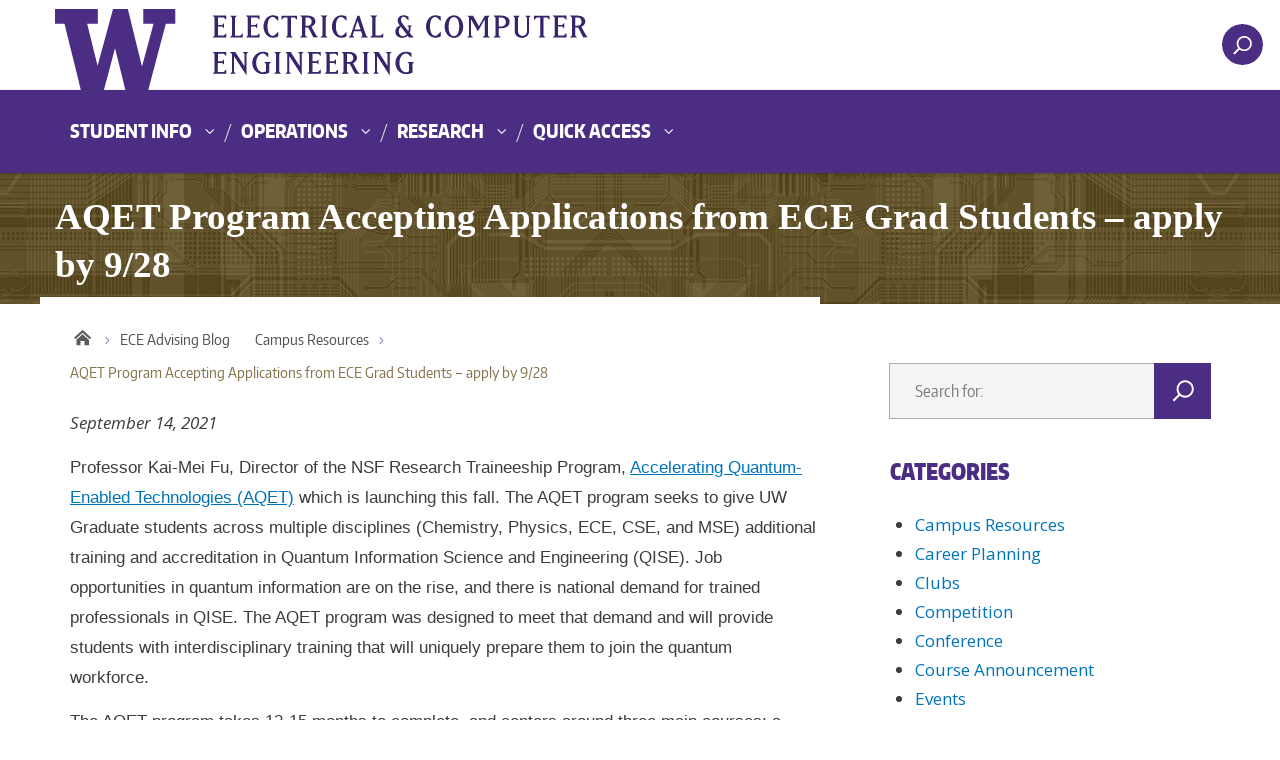

--- FILE ---
content_type: text/html; charset=UTF-8
request_url: https://advisingblog.ece.uw.edu/2021/09/14/aqet-program-accepting-applications-from-ece-grad-students-apply-by-9-28/
body_size: 54725
content:



<!DOCTYPE html>
<html xmlns="http://www.w3.org/1999/xhtml" lang="en" xml:lang="en" class="no-js">
    <head>
        <title> AQET Program Accepting Applications from ECE Grad Students &#8211; apply by 9/28  |  ECE Advising Blog </title>
        <meta charset="utf-8">
        <meta name="description" content="">
        <meta name="viewport" content="width=device-width, initial-scale=1">

        <!-- Place favicon.ico and apple-touch-icon.png in the root directory -->

        <meta name='robots' content='max-image-preview:large' />
<link rel='dns-prefetch' href='//fonts.googleapis.com' />
<link rel="alternate" type="application/rss+xml" title="ECE Advising Blog &raquo; Feed" href="https://advisingblog.ece.uw.edu/feed/" />
<link rel="alternate" type="application/rss+xml" title="ECE Advising Blog &raquo; Comments Feed" href="https://advisingblog.ece.uw.edu/comments/feed/" />
<link rel="alternate" title="oEmbed (JSON)" type="application/json+oembed" href="https://advisingblog.ece.uw.edu/wp-json/oembed/1.0/embed?url=https%3A%2F%2Fadvisingblog.ece.uw.edu%2F2021%2F09%2F14%2Faqet-program-accepting-applications-from-ece-grad-students-apply-by-9-28%2F" />
<link rel="alternate" title="oEmbed (XML)" type="text/xml+oembed" href="https://advisingblog.ece.uw.edu/wp-json/oembed/1.0/embed?url=https%3A%2F%2Fadvisingblog.ece.uw.edu%2F2021%2F09%2F14%2Faqet-program-accepting-applications-from-ece-grad-students-apply-by-9-28%2F&#038;format=xml" />
<meta property="og:image" content="http://s3-us-west-2.amazonaws.com/uw-s3-cdn/wp-content/uploads/sites/10/2019/06/21094817/Univ-of-Washington_Memorial-Way.jpg" />
<meta name="twitter:card" content="summary" />
<meta name="twitter:site" content="@uw" />
<meta name="twitter:creator" content="@uw" />
<meta name="twitter:card" content="summary_large_image" />
<meta property="og:title" content="AQET Program Accepting Applications from ECE Grad Students – apply by 9/28" />
<meta property="og:url" content="https://advisingblog.ece.uw.edu/2021/09/14/aqet-program-accepting-applications-from-ece-grad-students-apply-by-9-28/" />
<meta property="og:site_name" content="ECE Advising Blog" />
<meta property="og:description" content="Professor Kai-Mei Fu, Director of the NSF Research Traineeship Program, Accelerating Quantum-Enabled Technologies (AQET) which is launching this fall. The AQET program seeks to give UW Graduate..." />

      
<style id='wp-img-auto-sizes-contain-inline-css' type='text/css'>
img:is([sizes=auto i],[sizes^="auto," i]){contain-intrinsic-size:3000px 1500px}
/*# sourceURL=wp-img-auto-sizes-contain-inline-css */
</style>
<style id='wp-emoji-styles-inline-css' type='text/css'>

	img.wp-smiley, img.emoji {
		display: inline !important;
		border: none !important;
		box-shadow: none !important;
		height: 1em !important;
		width: 1em !important;
		margin: 0 0.07em !important;
		vertical-align: -0.1em !important;
		background: none !important;
		padding: 0 !important;
	}
/*# sourceURL=wp-emoji-styles-inline-css */
</style>
<style id='wp-block-library-inline-css' type='text/css'>
:root{--wp-block-synced-color:#7a00df;--wp-block-synced-color--rgb:122,0,223;--wp-bound-block-color:var(--wp-block-synced-color);--wp-editor-canvas-background:#ddd;--wp-admin-theme-color:#007cba;--wp-admin-theme-color--rgb:0,124,186;--wp-admin-theme-color-darker-10:#006ba1;--wp-admin-theme-color-darker-10--rgb:0,107,160.5;--wp-admin-theme-color-darker-20:#005a87;--wp-admin-theme-color-darker-20--rgb:0,90,135;--wp-admin-border-width-focus:2px}@media (min-resolution:192dpi){:root{--wp-admin-border-width-focus:1.5px}}.wp-element-button{cursor:pointer}:root .has-very-light-gray-background-color{background-color:#eee}:root .has-very-dark-gray-background-color{background-color:#313131}:root .has-very-light-gray-color{color:#eee}:root .has-very-dark-gray-color{color:#313131}:root .has-vivid-green-cyan-to-vivid-cyan-blue-gradient-background{background:linear-gradient(135deg,#00d084,#0693e3)}:root .has-purple-crush-gradient-background{background:linear-gradient(135deg,#34e2e4,#4721fb 50%,#ab1dfe)}:root .has-hazy-dawn-gradient-background{background:linear-gradient(135deg,#faaca8,#dad0ec)}:root .has-subdued-olive-gradient-background{background:linear-gradient(135deg,#fafae1,#67a671)}:root .has-atomic-cream-gradient-background{background:linear-gradient(135deg,#fdd79a,#004a59)}:root .has-nightshade-gradient-background{background:linear-gradient(135deg,#330968,#31cdcf)}:root .has-midnight-gradient-background{background:linear-gradient(135deg,#020381,#2874fc)}:root{--wp--preset--font-size--normal:16px;--wp--preset--font-size--huge:42px}.has-regular-font-size{font-size:1em}.has-larger-font-size{font-size:2.625em}.has-normal-font-size{font-size:var(--wp--preset--font-size--normal)}.has-huge-font-size{font-size:var(--wp--preset--font-size--huge)}.has-text-align-center{text-align:center}.has-text-align-left{text-align:left}.has-text-align-right{text-align:right}.has-fit-text{white-space:nowrap!important}#end-resizable-editor-section{display:none}.aligncenter{clear:both}.items-justified-left{justify-content:flex-start}.items-justified-center{justify-content:center}.items-justified-right{justify-content:flex-end}.items-justified-space-between{justify-content:space-between}.screen-reader-text{border:0;clip-path:inset(50%);height:1px;margin:-1px;overflow:hidden;padding:0;position:absolute;width:1px;word-wrap:normal!important}.screen-reader-text:focus{background-color:#ddd;clip-path:none;color:#444;display:block;font-size:1em;height:auto;left:5px;line-height:normal;padding:15px 23px 14px;text-decoration:none;top:5px;width:auto;z-index:100000}html :where(.has-border-color){border-style:solid}html :where([style*=border-top-color]){border-top-style:solid}html :where([style*=border-right-color]){border-right-style:solid}html :where([style*=border-bottom-color]){border-bottom-style:solid}html :where([style*=border-left-color]){border-left-style:solid}html :where([style*=border-width]){border-style:solid}html :where([style*=border-top-width]){border-top-style:solid}html :where([style*=border-right-width]){border-right-style:solid}html :where([style*=border-bottom-width]){border-bottom-style:solid}html :where([style*=border-left-width]){border-left-style:solid}html :where(img[class*=wp-image-]){height:auto;max-width:100%}:where(figure){margin:0 0 1em}html :where(.is-position-sticky){--wp-admin--admin-bar--position-offset:var(--wp-admin--admin-bar--height,0px)}@media screen and (max-width:600px){html :where(.is-position-sticky){--wp-admin--admin-bar--position-offset:0px}}

/*# sourceURL=wp-block-library-inline-css */
</style><style id='global-styles-inline-css' type='text/css'>
:root{--wp--preset--aspect-ratio--square: 1;--wp--preset--aspect-ratio--4-3: 4/3;--wp--preset--aspect-ratio--3-4: 3/4;--wp--preset--aspect-ratio--3-2: 3/2;--wp--preset--aspect-ratio--2-3: 2/3;--wp--preset--aspect-ratio--16-9: 16/9;--wp--preset--aspect-ratio--9-16: 9/16;--wp--preset--color--black: #000000;--wp--preset--color--cyan-bluish-gray: #abb8c3;--wp--preset--color--white: #ffffff;--wp--preset--color--pale-pink: #f78da7;--wp--preset--color--vivid-red: #cf2e2e;--wp--preset--color--luminous-vivid-orange: #ff6900;--wp--preset--color--luminous-vivid-amber: #fcb900;--wp--preset--color--light-green-cyan: #7bdcb5;--wp--preset--color--vivid-green-cyan: #00d084;--wp--preset--color--pale-cyan-blue: #8ed1fc;--wp--preset--color--vivid-cyan-blue: #0693e3;--wp--preset--color--vivid-purple: #9b51e0;--wp--preset--gradient--vivid-cyan-blue-to-vivid-purple: linear-gradient(135deg,rgb(6,147,227) 0%,rgb(155,81,224) 100%);--wp--preset--gradient--light-green-cyan-to-vivid-green-cyan: linear-gradient(135deg,rgb(122,220,180) 0%,rgb(0,208,130) 100%);--wp--preset--gradient--luminous-vivid-amber-to-luminous-vivid-orange: linear-gradient(135deg,rgb(252,185,0) 0%,rgb(255,105,0) 100%);--wp--preset--gradient--luminous-vivid-orange-to-vivid-red: linear-gradient(135deg,rgb(255,105,0) 0%,rgb(207,46,46) 100%);--wp--preset--gradient--very-light-gray-to-cyan-bluish-gray: linear-gradient(135deg,rgb(238,238,238) 0%,rgb(169,184,195) 100%);--wp--preset--gradient--cool-to-warm-spectrum: linear-gradient(135deg,rgb(74,234,220) 0%,rgb(151,120,209) 20%,rgb(207,42,186) 40%,rgb(238,44,130) 60%,rgb(251,105,98) 80%,rgb(254,248,76) 100%);--wp--preset--gradient--blush-light-purple: linear-gradient(135deg,rgb(255,206,236) 0%,rgb(152,150,240) 100%);--wp--preset--gradient--blush-bordeaux: linear-gradient(135deg,rgb(254,205,165) 0%,rgb(254,45,45) 50%,rgb(107,0,62) 100%);--wp--preset--gradient--luminous-dusk: linear-gradient(135deg,rgb(255,203,112) 0%,rgb(199,81,192) 50%,rgb(65,88,208) 100%);--wp--preset--gradient--pale-ocean: linear-gradient(135deg,rgb(255,245,203) 0%,rgb(182,227,212) 50%,rgb(51,167,181) 100%);--wp--preset--gradient--electric-grass: linear-gradient(135deg,rgb(202,248,128) 0%,rgb(113,206,126) 100%);--wp--preset--gradient--midnight: linear-gradient(135deg,rgb(2,3,129) 0%,rgb(40,116,252) 100%);--wp--preset--font-size--small: 13px;--wp--preset--font-size--medium: 20px;--wp--preset--font-size--large: 36px;--wp--preset--font-size--x-large: 42px;--wp--preset--spacing--20: 0.44rem;--wp--preset--spacing--30: 0.67rem;--wp--preset--spacing--40: 1rem;--wp--preset--spacing--50: 1.5rem;--wp--preset--spacing--60: 2.25rem;--wp--preset--spacing--70: 3.38rem;--wp--preset--spacing--80: 5.06rem;--wp--preset--shadow--natural: 6px 6px 9px rgba(0, 0, 0, 0.2);--wp--preset--shadow--deep: 12px 12px 50px rgba(0, 0, 0, 0.4);--wp--preset--shadow--sharp: 6px 6px 0px rgba(0, 0, 0, 0.2);--wp--preset--shadow--outlined: 6px 6px 0px -3px rgb(255, 255, 255), 6px 6px rgb(0, 0, 0);--wp--preset--shadow--crisp: 6px 6px 0px rgb(0, 0, 0);}:where(.is-layout-flex){gap: 0.5em;}:where(.is-layout-grid){gap: 0.5em;}body .is-layout-flex{display: flex;}.is-layout-flex{flex-wrap: wrap;align-items: center;}.is-layout-flex > :is(*, div){margin: 0;}body .is-layout-grid{display: grid;}.is-layout-grid > :is(*, div){margin: 0;}:where(.wp-block-columns.is-layout-flex){gap: 2em;}:where(.wp-block-columns.is-layout-grid){gap: 2em;}:where(.wp-block-post-template.is-layout-flex){gap: 1.25em;}:where(.wp-block-post-template.is-layout-grid){gap: 1.25em;}.has-black-color{color: var(--wp--preset--color--black) !important;}.has-cyan-bluish-gray-color{color: var(--wp--preset--color--cyan-bluish-gray) !important;}.has-white-color{color: var(--wp--preset--color--white) !important;}.has-pale-pink-color{color: var(--wp--preset--color--pale-pink) !important;}.has-vivid-red-color{color: var(--wp--preset--color--vivid-red) !important;}.has-luminous-vivid-orange-color{color: var(--wp--preset--color--luminous-vivid-orange) !important;}.has-luminous-vivid-amber-color{color: var(--wp--preset--color--luminous-vivid-amber) !important;}.has-light-green-cyan-color{color: var(--wp--preset--color--light-green-cyan) !important;}.has-vivid-green-cyan-color{color: var(--wp--preset--color--vivid-green-cyan) !important;}.has-pale-cyan-blue-color{color: var(--wp--preset--color--pale-cyan-blue) !important;}.has-vivid-cyan-blue-color{color: var(--wp--preset--color--vivid-cyan-blue) !important;}.has-vivid-purple-color{color: var(--wp--preset--color--vivid-purple) !important;}.has-black-background-color{background-color: var(--wp--preset--color--black) !important;}.has-cyan-bluish-gray-background-color{background-color: var(--wp--preset--color--cyan-bluish-gray) !important;}.has-white-background-color{background-color: var(--wp--preset--color--white) !important;}.has-pale-pink-background-color{background-color: var(--wp--preset--color--pale-pink) !important;}.has-vivid-red-background-color{background-color: var(--wp--preset--color--vivid-red) !important;}.has-luminous-vivid-orange-background-color{background-color: var(--wp--preset--color--luminous-vivid-orange) !important;}.has-luminous-vivid-amber-background-color{background-color: var(--wp--preset--color--luminous-vivid-amber) !important;}.has-light-green-cyan-background-color{background-color: var(--wp--preset--color--light-green-cyan) !important;}.has-vivid-green-cyan-background-color{background-color: var(--wp--preset--color--vivid-green-cyan) !important;}.has-pale-cyan-blue-background-color{background-color: var(--wp--preset--color--pale-cyan-blue) !important;}.has-vivid-cyan-blue-background-color{background-color: var(--wp--preset--color--vivid-cyan-blue) !important;}.has-vivid-purple-background-color{background-color: var(--wp--preset--color--vivid-purple) !important;}.has-black-border-color{border-color: var(--wp--preset--color--black) !important;}.has-cyan-bluish-gray-border-color{border-color: var(--wp--preset--color--cyan-bluish-gray) !important;}.has-white-border-color{border-color: var(--wp--preset--color--white) !important;}.has-pale-pink-border-color{border-color: var(--wp--preset--color--pale-pink) !important;}.has-vivid-red-border-color{border-color: var(--wp--preset--color--vivid-red) !important;}.has-luminous-vivid-orange-border-color{border-color: var(--wp--preset--color--luminous-vivid-orange) !important;}.has-luminous-vivid-amber-border-color{border-color: var(--wp--preset--color--luminous-vivid-amber) !important;}.has-light-green-cyan-border-color{border-color: var(--wp--preset--color--light-green-cyan) !important;}.has-vivid-green-cyan-border-color{border-color: var(--wp--preset--color--vivid-green-cyan) !important;}.has-pale-cyan-blue-border-color{border-color: var(--wp--preset--color--pale-cyan-blue) !important;}.has-vivid-cyan-blue-border-color{border-color: var(--wp--preset--color--vivid-cyan-blue) !important;}.has-vivid-purple-border-color{border-color: var(--wp--preset--color--vivid-purple) !important;}.has-vivid-cyan-blue-to-vivid-purple-gradient-background{background: var(--wp--preset--gradient--vivid-cyan-blue-to-vivid-purple) !important;}.has-light-green-cyan-to-vivid-green-cyan-gradient-background{background: var(--wp--preset--gradient--light-green-cyan-to-vivid-green-cyan) !important;}.has-luminous-vivid-amber-to-luminous-vivid-orange-gradient-background{background: var(--wp--preset--gradient--luminous-vivid-amber-to-luminous-vivid-orange) !important;}.has-luminous-vivid-orange-to-vivid-red-gradient-background{background: var(--wp--preset--gradient--luminous-vivid-orange-to-vivid-red) !important;}.has-very-light-gray-to-cyan-bluish-gray-gradient-background{background: var(--wp--preset--gradient--very-light-gray-to-cyan-bluish-gray) !important;}.has-cool-to-warm-spectrum-gradient-background{background: var(--wp--preset--gradient--cool-to-warm-spectrum) !important;}.has-blush-light-purple-gradient-background{background: var(--wp--preset--gradient--blush-light-purple) !important;}.has-blush-bordeaux-gradient-background{background: var(--wp--preset--gradient--blush-bordeaux) !important;}.has-luminous-dusk-gradient-background{background: var(--wp--preset--gradient--luminous-dusk) !important;}.has-pale-ocean-gradient-background{background: var(--wp--preset--gradient--pale-ocean) !important;}.has-electric-grass-gradient-background{background: var(--wp--preset--gradient--electric-grass) !important;}.has-midnight-gradient-background{background: var(--wp--preset--gradient--midnight) !important;}.has-small-font-size{font-size: var(--wp--preset--font-size--small) !important;}.has-medium-font-size{font-size: var(--wp--preset--font-size--medium) !important;}.has-large-font-size{font-size: var(--wp--preset--font-size--large) !important;}.has-x-large-font-size{font-size: var(--wp--preset--font-size--x-large) !important;}
/*# sourceURL=global-styles-inline-css */
</style>

<style id='classic-theme-styles-inline-css' type='text/css'>
/*! This file is auto-generated */
.wp-block-button__link{color:#fff;background-color:#32373c;border-radius:9999px;box-shadow:none;text-decoration:none;padding:calc(.667em + 2px) calc(1.333em + 2px);font-size:1.125em}.wp-block-file__button{background:#32373c;color:#fff;text-decoration:none}
/*# sourceURL=/wp-includes/css/classic-themes.min.css */
</style>
<link rel='stylesheet' id='uw-master-css' href='https://advisingblog.ece.uw.edu/wp-content/themes/uw-2014-modded/style.css?ver=3.0.1' type='text/css' media='all' />
<link rel='stylesheet' id='google-font-open-css' href='https://fonts.googleapis.com/css?family=Open+Sans%3A400italic%2C700italic%2C400%2C700&#038;ver=3.6' type='text/css' media='all' />
<link rel='stylesheet' id='uw-style-css' href='https://advisingblog.ece.uw.edu/wp-content/themes/uw-2014-ece-child/style.css?ver=6.9' type='text/css' media='all' />
<script type="text/javascript" src="https://advisingblog.ece.uw.edu/wp-includes/js/underscore.min.js?ver=1.13.7" id="underscore-js"></script>
<script type="text/javascript" src="https://advisingblog.ece.uw.edu/wp-includes/js/jquery/jquery.min.js?ver=3.7.1" id="jquery-core-js"></script>
<script type="text/javascript" id="jquery-core-js-after">
/* <![CDATA[ */
$ = jQuery;
//# sourceURL=jquery-core-js-after
/* ]]> */
</script>
<script type="text/javascript" src="https://advisingblog.ece.uw.edu/wp-includes/js/jquery/jquery-migrate.min.js?ver=3.4.1" id="jquery-migrate-js"></script>
<script type="text/javascript" src="https://advisingblog.ece.uw.edu/wp-includes/js/backbone.min.js?ver=1.6.0" id="backbone-js"></script>
<script type="text/javascript" id="site-js-extra">
/* <![CDATA[ */
var style_dir = ["https://advisingblog.ece.uw.edu"];
var jetpackCarouselStrings = {"widths":[370,700,1000,1200,1400,2000],"is_logged_in":"","lang":"en","ajaxurl":"https://advisingblog.ece.uw.edu/wp-admin/admin-ajax.php","nonce":"20ab528110","display_exif":"1","display_geo":"","background_color":"white","download_original":"View full size \u003Cspan class=\"photo-size\"\u003E{0}\u003Cspan class=\"photo-size-times\"\u003E\u00d7\u003C/span\u003E{1}\u003C/span\u003E","camera":"Camera","aperture":"Aperture","shutter_speed":"Shutter Speed","focal_length":"Focal Length","require_name_email":"1","login_url":"https://advisingblog.ece.uw.edu/wp-login.php?redirect_to=https%3A%2F%2Fadvisingblog.ece.uw.edu%2F2021%2F09%2F14%2Faqet-program-accepting-applications-from-ece-grad-students-apply-by-9-28%2F"};
//# sourceURL=site-js-extra
/* ]]> */
</script>
<script type="text/javascript" src="https://advisingblog.ece.uw.edu/wp-content/themes/uw-2014-modded/js/site.js?ver=3.0.1" id="site-js"></script>
<link rel="https://api.w.org/" href="https://advisingblog.ece.uw.edu/wp-json/" /><link rel="alternate" title="JSON" type="application/json" href="https://advisingblog.ece.uw.edu/wp-json/wp/v2/posts/10012" /><link rel="EditURI" type="application/rsd+xml" title="RSD" href="https://advisingblog.ece.uw.edu/xmlrpc.php?rsd" />
<meta name="generator" content="WordPress 6.9" />
<link rel="canonical" href="https://advisingblog.ece.uw.edu/2021/09/14/aqet-program-accepting-applications-from-ece-grad-students-apply-by-9-28/" />
<link rel='shortlink' href='https://advisingblog.ece.uw.edu/?p=10012' />
<script src='https://wp.ece.uw.edu/?dm=e02f55419df9afb7279c908ba0a320aa&amp;action=load&amp;blogid=22&amp;siteid=1&amp;t=940853873&amp;back=https%3A%2F%2Fadvisingblog.ece.uw.edu%2F2021%2F09%2F14%2Faqet-program-accepting-applications-from-ece-grad-students-apply-by-9-28%2F' type='text/javascript'></script>
        <!--[if lt IE 9]>
            <script src="https://advisingblog.ece.uw.edu/wp-content/themes/uw-2014-modded/assets/ie/js/html5shiv.js" type="text/javascript"></script>
            <script src="https://advisingblog.ece.uw.edu/wp-content/themes/uw-2014-modded/assets/ie/js/respond.js" type="text/javascript"></script>
            <link rel='stylesheet' href='https://advisingblog.ece.uw.edu/wp-content/themes/uw-2014-modded/assets/ie/css/ie.css' type='text/css' media='all' />
        <![endif]-->

        
    </head>
    <!--[if lt IE 9]> <body class="wp-singular post-template-default single single-post postid-10012 single-format-standard wp-theme-uw-2014-modded wp-child-theme-uw-2014-ece-child lt-ie9 site-"> <![endif]-->
    <!--[if gt IE 8]><!-->
    <body class="wp-singular post-template-default single single-post postid-10012 single-format-standard wp-theme-uw-2014-modded wp-child-theme-uw-2014-ece-child site-" >
    <!--<![endif]-->

    <div id="uwsearcharea" aria-hidden="true" class="uw-search-bar-container"></div>

    <a id="main-content" href="#main_content" class="screen-reader-shortcut">Skip to main content</a>

    <div id="uw-container">

    <div id="uw-container-inner">


    <header class="uw-thinstrip" role="banner">

  <div class="container">
    <a href="https://www.uw.edu" title="University of Washington Home" class="uw-patch">University of Washington</a>
    <a href="https://www.ece.uw.edu" title="UW Electrical & Computer Engineering Home" class="uw-wordmark" tabindex='-1' aria-hidden='true'>UWECE</a>
  </div>
  <div class='align-right'>
         <!-- Original code
      <nav class="uw-thin-strip-nav" aria-label='audience menu'>
          <ul class="uw-thin-links">
            <li><a href="http://uw.edu/" title="UW">UW</a></li>
            <li><a href="http://ece.uw.edu/" title="ECE">ECE</a></li>
			<li><a href="https://vannevar.ece.uw.edu/" title="Vannevar">Vannevar</a></li>
          </ul>
      </nav>
         -->
      
      <nav id='search-quicklinks' aria-label='search and quick links'>
      <button class='uw-search' aria-owns='uwsearcharea' aria-controls='uwsearcharea' aria-expanded='false' aria-label='open search area' aria-haspopup='true'>
<!--[if gt IE 8]><!-->
          <svg version="1.1" xmlns="http://www.w3.org/2000/svg" xmlns:xlink="http://www.w3.org/1999/xlink" x="0px" y="0px"
               width="19px" height="51px" viewBox="0 0 18.776 51.062" enable-background="new 0 0 18.776 51.062" xml:space="preserve" focusable="false">
          <g>
              <path fill="#FFFFFF" d="M3.537,7.591C3.537,3.405,6.94,0,11.128,0c4.188,0,7.595,3.406,7.595,7.591
                c0,4.187-3.406,7.593-7.595,7.593C6.94,15.185,3.537,11.778,3.537,7.591z M5.245,7.591c0,3.246,2.643,5.885,5.884,5.885
                c3.244,0,5.89-2.64,5.89-5.885c0-3.245-2.646-5.882-5.89-5.882C7.883,1.71,5.245,4.348,5.245,7.591z"/>

              <rect x="2.418" y="11.445" transform="matrix(0.7066 0.7076 -0.7076 0.7066 11.7842 2.0922)" fill="#FFFFFF" width="1.902" height="7.622"/>
          </g>
          <path fill="#FFFFFF" d="M3.501,47.864c0.19,0.194,0.443,0.29,0.694,0.29c0.251,0,0.502-0.096,0.695-0.29l5.691-5.691l5.692,5.691
              c0.192,0.194,0.443,0.29,0.695,0.29c0.25,0,0.503-0.096,0.694-0.29c0.385-0.382,0.385-1.003,0-1.388l-5.692-5.691l5.692-5.692
              c0.385-0.385,0.385-1.005,0-1.388c-0.383-0.385-1.004-0.385-1.389,0l-5.692,5.691L4.89,33.705c-0.385-0.385-1.006-0.385-1.389,0
              c-0.385,0.383-0.385,1.003,0,1.388l5.692,5.692l-5.692,5.691C3.116,46.861,3.116,47.482,3.501,47.864z"/>
          </svg>
<!--<![endif]-->
      </button>
      <!--
      <button class='uw-quicklinks' aria-haspopup='true' aria-expanded="false" aria-label="Open quick links">Quick Links<svg version="1.1" xmlns="http://www.w3.org/2000/svg" x="0px" y="0px" width="15.63px" height="69.13px" viewBox="0 0 15.63 69.13" enable-background="new 0 0 15.63 69.13" xml:space="preserve" focusable="false"><polygon fill="#FFFFFF" points="12.8,7.776 12.803,7.773 5.424,0 3.766,1.573 9.65,7.776 3.766,13.98 5.424,15.553 12.803,7.78"/><polygon fill="#FFFFFF" points="9.037,61.351 9.036,61.351 14.918,55.15 13.26,53.577 7.459,59.689 1.658,53.577 0,55.15 5.882,61.351 5.882,61.351 5.884,61.353 0,67.557 1.658,69.13 7.459,63.019 13.26,69.13 14.918,67.557 9.034,61.353"/></svg></button>
      -->
      </nav>
  </div>

</header>

    <nav id="dawgdrops" aria-label="Main menu"><div class="dawgdrops-inner container"><ul id="menu-dropdowns" class="dawgdrops-nav"><li class="dawgdrops-item"><a href="https://peden.ece.uw.edu/student-info/" class="dropdown-toggle" title="Student Info"  id="student-info">Student Info</a>
<button data-toggle="dropdown" aria-controls="menu-student-info" aria-labelledby="student-info"><i class="icon-chevron-down"></i></button>
<ul role="group" id="menu-student-info" aria-labelledby='student-info' class="dawgdrops-menu">
	<li><a href="https://peden.ece.uw.edu/undergrad-programs/" tabindex="-1"  title="BSEE"  id="bsee">BSEE</a></li>
	<li><a href="https://peden.ece.uw.edu/grad-programs/" tabindex="-1"  title="Master's and Ph.D"  id="masters-and-ph-d">Master&#8217;s and Ph.D</a></li>
	<li><a href="https://peden.ece.uw.edu/pmp" tabindex="-1"  title="Professional Master's Program"  id="professional-masters-program">Professional Master&#8217;s Program</a></li>
	<li><a href="https://peden.ece.uw.edu/student-info/course-info/" tabindex="-1"  title="Course Info"  id="course-info">Course Info</a></li>
	<li><a href="https://class.ece.uw.edu/index.html" tabindex="-1"  title="Class Home Pages"  id="class-home-pages">Class Home Pages</a></li>
</ul>
</li>
<li class="dawgdrops-item"><a href="https://peden.ece.uw.edu/" class="dropdown-toggle" title="Operations"  id="operations">Operations</a>
<button data-toggle="dropdown" aria-controls="menu-operations" aria-labelledby="operations"><i class="icon-chevron-down"></i></button>
<ul role="group" id="menu-operations" aria-labelledby='operations' class="dawgdrops-menu">
	<li><a href="https://peden.ece.uw.edu/admin-ops/" tabindex="-1"  title="Administration"  id="administration">Administration</a></li>
	<li><a href="https://vannevar.ece.uw.edu/operations/calendars/index.html" tabindex="-1"  title="Calendars and Scheduling"  id="calendars-and-scheduling">Calendars and Scheduling</a></li>
	<li><a href="https://peden.ece.uw.edu/computing/" tabindex="-1"  title="Computing"  id="computing">Computing</a></li>
	<li><a href="https://peden.ece.uw.edu/facilities-ops/" tabindex="-1"  title="Facilities"  id="facilities">Facilities</a></li>
	<li><a href="https://vannevar.ece.uw.edu/operations/payroll/index.html" tabindex="-1"  title="Payroll and HR"  id="payroll-and-hr">Payroll and HR</a></li>
	<li><a href="https://peden.ece.uw.edu/research-fiscal-ops/" tabindex="-1"  title="Research and Fiscal"  id="research-and-fiscal">Research and Fiscal</a></li>
	<li><a href="https://peden.ece.uw.edu/academic-ops/" tabindex="-1"  title="Teaching and Academics"  id="teaching-and-academics">Teaching and Academics</a></li>
</ul>
</li>
<li class="dawgdrops-item"><a href="https://www.ece.uw.edu/research/" class="dropdown-toggle" title="Research"  id="research">Research</a>
<button data-toggle="dropdown" aria-controls="menu-research" aria-labelledby="research"><i class="icon-chevron-down"></i></button>
<ul role="group" id="menu-research" aria-labelledby='research' class="dawgdrops-menu">
	<li><a href="https://www.ece.uw.edu/research/labs-and-research-areas/" tabindex="-1"  title="Labs and Research Areas"  id="labs-and-research-areas">Labs and Research Areas</a></li>
	<li><a href="https://vannevar.ece.uw.edu/cgi-bin/research/projects/index.pl" tabindex="-1"  title="Faculty Research Projects"  id="faculty-research-projects">Faculty Research Projects</a></li>
	<li><a href="https://www.ece.uw.edu/colloquium/" tabindex="-1"  title="Research Colloquium"  id="research-colloquium">Research Colloquium</a></li>
</ul>
</li>
<li class="dawgdrops-item"><a href="#" class="dropdown-toggle" title="Quick Access"  id="quick-access">Quick Access</a>
<button data-toggle="dropdown" aria-controls="menu-quick-access" aria-labelledby="quick-access"><i class="icon-chevron-down"></i></button>
<ul role="group" id="menu-quick-access" aria-labelledby='quick-access' class="dawgdrops-menu">
	<li><a href="https://vannevar.ece.uw.edu/people/alumni/keep_in_touch.html" tabindex="-1"  title="Alumni "Keep in Touch" Form"  id="alumni-keep-in-touch-form">Alumni &#8220;Keep in Touch&#8221; Form</a></li>
	<li><a href="https://peden.ece.uw.edu/admin-ops/links-for-faculty/" tabindex="-1"  title="Links for Faculty"  id="links-for-faculty">Links for Faculty</a></li>
	<li><a href="https://wd5.myworkday.com/uw/d/home.htmld" tabindex="-1"  title="UW Workday"  id="uw-workday">UW Workday</a></li>
</ul>
</li>
</ul></div></nav>
   <!-- Template is /var/www/html/wp-content/themes/uw-2014-ece-child/page.php -->

	<div id="sac-titlebar">
		<h1>AQET Program Accepting Applications from ECE Grad Students &#8211; apply by 9/28</h1>
	</div>

   
<!--
<div class="uw-hero-image"  style="background-image:url('https://advisingblog.ece.uw.edu/wp-content/themes/uw-2014-modded/assets/headers/suzzallo.jpg');" ></div>
-->

<div class="container uw-body">

  <div class="row">

    <div class="uw-content col-md-8" role='main'>

      <!--<a href="https://advisingblog.ece.uw.edu/" title="ECE Advising Blog"><div class="uw-site-title">ECE Advising Blog</div></a>-->

      <nav id="mobile-relative" class="frontpage" aria-label="mobile menu"><button class="uw-mobile-menu-toggle">Menu</button><ul class="uw-mobile-menu first-level"><div class="menu-dropdowns-container"><ul id="menu-dropdowns-1" class=""><li id="menu-item-12954" class="menu-item menu-item-type-custom menu-item-object-custom menu-item-has-children menu-item-12954"><a href="https://peden.ece.uw.edu/student-info/">Student Info</a>
<ul class="sub-menu">
	<li id="menu-item-12955" class="menu-item menu-item-type-custom menu-item-object-custom menu-item-12955"><a href="https://peden.ece.uw.edu/undergrad-programs/">BSEE</a></li>
	<li id="menu-item-12956" class="menu-item menu-item-type-custom menu-item-object-custom menu-item-12956"><a href="https://peden.ece.uw.edu/grad-programs/">Master&#8217;s and Ph.D</a></li>
	<li id="menu-item-12957" class="menu-item menu-item-type-custom menu-item-object-custom menu-item-12957"><a href="https://peden.ece.uw.edu/pmp">Professional Master&#8217;s Program</a></li>
	<li id="menu-item-12958" class="menu-item menu-item-type-custom menu-item-object-custom menu-item-12958"><a href="https://peden.ece.uw.edu/student-info/course-info/">Course Info</a></li>
	<li id="menu-item-12959" class="menu-item menu-item-type-custom menu-item-object-custom menu-item-12959"><a href="https://class.ece.uw.edu/index.html">Class Home Pages</a></li>
</ul>
</li>
<li id="menu-item-12960" class="menu-item menu-item-type-custom menu-item-object-custom menu-item-has-children menu-item-12960"><a href="https://peden.ece.uw.edu/">Operations</a>
<ul class="sub-menu">
	<li id="menu-item-12961" class="menu-item menu-item-type-custom menu-item-object-custom menu-item-12961"><a href="https://peden.ece.uw.edu/admin-ops/">Administration</a></li>
	<li id="menu-item-12962" class="menu-item menu-item-type-custom menu-item-object-custom menu-item-12962"><a href="https://vannevar.ece.uw.edu/operations/calendars/index.html">Calendars and Scheduling</a></li>
	<li id="menu-item-12963" class="menu-item menu-item-type-custom menu-item-object-custom menu-item-12963"><a href="https://peden.ece.uw.edu/computing/">Computing</a></li>
	<li id="menu-item-12964" class="menu-item menu-item-type-custom menu-item-object-custom menu-item-12964"><a href="https://peden.ece.uw.edu/facilities-ops/">Facilities</a></li>
	<li id="menu-item-12965" class="menu-item menu-item-type-custom menu-item-object-custom menu-item-12965"><a href="https://vannevar.ece.uw.edu/operations/payroll/index.html">Payroll and HR</a></li>
	<li id="menu-item-12966" class="menu-item menu-item-type-custom menu-item-object-custom menu-item-12966"><a href="https://peden.ece.uw.edu/research-fiscal-ops/">Research and Fiscal</a></li>
	<li id="menu-item-12967" class="menu-item menu-item-type-custom menu-item-object-custom menu-item-12967"><a href="https://peden.ece.uw.edu/academic-ops/">Teaching and Academics</a></li>
</ul>
</li>
<li id="menu-item-12968" class="menu-item menu-item-type-custom menu-item-object-custom menu-item-has-children menu-item-12968"><a href="https://www.ece.uw.edu/research/">Research</a>
<ul class="sub-menu">
	<li id="menu-item-12969" class="menu-item menu-item-type-custom menu-item-object-custom menu-item-12969"><a href="https://www.ece.uw.edu/research/labs-and-research-areas/">Labs and Research Areas</a></li>
	<li id="menu-item-12970" class="menu-item menu-item-type-custom menu-item-object-custom menu-item-12970"><a href="https://vannevar.ece.uw.edu/cgi-bin/research/projects/index.pl">Faculty Research Projects</a></li>
	<li id="menu-item-12971" class="menu-item menu-item-type-custom menu-item-object-custom menu-item-12971"><a href="https://www.ece.uw.edu/colloquium/">Research Colloquium</a></li>
</ul>
</li>
<li id="menu-item-12972" class="menu-item menu-item-type-custom menu-item-object-custom menu-item-has-children menu-item-12972"><a href="#">Quick Access</a>
<ul class="sub-menu">
	<li id="menu-item-12973" class="menu-item menu-item-type-custom menu-item-object-custom menu-item-12973"><a href="https://vannevar.ece.uw.edu/people/alumni/keep_in_touch.html">Alumni &#8220;Keep in Touch&#8221; Form</a></li>
	<li id="menu-item-12974" class="menu-item menu-item-type-custom menu-item-object-custom menu-item-12974"><a href="https://peden.ece.uw.edu/admin-ops/links-for-faculty/">Links for Faculty</a></li>
	<li id="menu-item-12975" class="menu-item menu-item-type-custom menu-item-object-custom menu-item-12975"><a href="https://wd5.myworkday.com/uw/d/home.htmld">UW Workday</a></li>
</ul>
</li>
</ul></div></ul></nav>
      <nav class='uw-breadcrumbs' aria-label='breadcrumbs'><ul><li ><a href="https://www.ece.uw.edu" title="UWECE Home">Home</a></li><li class="current"><a href="https://advisingblog.ece.uw.edu/" title="ECE Advising Blog">ECE Advising Blog</a><li><li><a href="https://advisingblog.ece.uw.edu/category/campus-resources/" title="Campus Resources">Campus Resources</a><li class="current"><span>AQET Program Accepting Applications from ECE Grad Students &#8211; apply by 9/28</span></ul></nav>
      <div id='main_content' class="uw-body-copy" tabindex="-1">

  			<p><em>September 14, 2021</em></p>

<p dir="ltr"><span style="font-family: arial, helvetica, sans-serif">Professor Kai-Mei Fu, Director of the NSF Research Traineeship Program, <a href="https://www.quantumx.washington.edu/training/aqet/" target="_blank" rel="noopener noreferrer" data-saferedirecturl="https://www.google.com/url?q=https://www.quantumx.washington.edu/training/aqet/&amp;source=gmail&amp;ust=1631740127107000&amp;usg=AFQjCNFG8XXxTWIKvH-Ok2Kg2ZdlcTzlkw">Accelerating Quantum-Enabled Technologies (AQET)</a> which is launching this fall. The AQET program seeks to give UW Graduate students across multiple disciplines (Chemistry, Physics, ECE, CSE, and MSE) additional training and accreditation in Quantum Information Science and Engineering (QISE). Job opportunities in quantum information are on the rise, and there is national demand for trained professionals in QISE. The AQET program was designed to meet that demand and will provide students with interdisciplinary training that will uniquely prepare them to join the quantum workforce. </span></p>
<p dir="ltr"><span style="font-family: arial, helvetica, sans-serif">The AQET program takes 12-15 months to complete, and centers around three main courses: a foundational course that will cement your understanding of quantum science in relation to your discipline, a project-based implementations course that will bring all trainees across several departments together, and a final elective advanced topics in QISE course. There is also a capstone / independent research component, a single-quarter weekly seminar series in the Winter, and several AQET-specific events including several professional development workshops. During the first year in the program, students will focus on their own department’s curriculum, with the weekly seminar series occurring in the Winter, and a couple of events (including some of the professional development workshops) occurring in Winter and Spring. The second year of the program is when the aforementioned courses will begin. In addition to completing the AQET program, students will receive a Graduate Certificate in QISE that will serve as a transcriptable testament to their training in QISE. More information about the AQET curriculum can be found on the QuantumX website, linked above. </span></p>
<p dir="ltr"><span style="font-family: arial, helvetica, sans-serif">At this point, the first cohort of AQET students is being formed and is ready to begin in Autumn 2021. There are currently 19 students in the cohort, which leaves ~11 spots remaining. We are opening up the AQET cohort to any UW graduate student in one of the involved departments, including ECE. We are very excited to bring on more students for this unique and valuable opportunity to gain additional certification in QISE and be trained as the next generation of scientists and engineers in these fields. </span></p>
<p dir="ltr"><span style="font-family: arial, helvetica, sans-serif">If you are interested in joining the AQET program, there is a short <a href="https://docs.google.com/forms/d/e/1FAIpQLSd456Tk22q2yZFdN9FP1ZlCO-NVklO0IW5JnKeKvedLdcODxQ/viewform?usp=sf_link" target="_blank" rel="noopener noreferrer" data-saferedirecturl="https://www.google.com/url?q=https://docs.google.com/forms/d/e/1FAIpQLSd456Tk22q2yZFdN9FP1ZlCO-NVklO0IW5JnKeKvedLdcODxQ/viewform?usp%3Dsf_link&amp;source=gmail&amp;ust=1631740127107000&amp;usg=AFQjCNEBBDG8BfeODUreFhkjWhDduts9vw">Google form</a> you can fill out to apply. We are using the form only because there are so few spots left in the cohort, and we will only restrict participation if there is high demand. To be considered to join the cohort, please fill out and submit this form by no later than September 27th. Preference will be given to students in their first or second year, simply due to the scope of the program.</span></p>
<p dir="ltr"><span style="font-family: arial, helvetica, sans-serif">If you have any questions about the AQET program or application process, please direct them to the AQET Program Coordinator, Madeline Miller (<a href="mailto:madmill1@uw.edu" target="_blank" rel="noopener noreferrer">madmill1@uw.edu</a>). </span></p>
<p dir="ltr"><span style="font-family: arial, helvetica, sans-serif">We are very much looking forward to reading your applications!</span></p>

            <span class="next-page"></span>

      </div>

    </div>

    
  <div class="col-md-4 uw-sidebar">
    <nav id="desktop-relative" aria-label="mobile menu that is not visible in the desktop version"></nav>    <div role="navigation" aria-label="sidebar_navigation" id="search-2" class="widget widget_search"><form role="search" method="get" id="searchform" class="searchform" action="https://advisingblog.ece.uw.edu/">
	<div>
		<label class="screen-reader-text" for="s">Search for:</label>
		<input type="text" value="" name="s" id="s" placeholder="Search for:" autocomplete="off">
		<input type="submit" id="searchsubmit" value="Search">
	</div>
</form>
</div><div role="navigation" aria-label="sidebar_navigation" id="categories-2" class="widget widget_categories"><h2 class="widgettitle">Categories</h2>

			<ul>
					<li class="cat-item cat-item-2"><a href="https://advisingblog.ece.uw.edu/category/campus-resources/">Campus Resources</a>
</li>
	<li class="cat-item cat-item-3"><a href="https://advisingblog.ece.uw.edu/category/career-planning/">Career Planning</a>
</li>
	<li class="cat-item cat-item-50"><a href="https://advisingblog.ece.uw.edu/category/clubs/">Clubs</a>
</li>
	<li class="cat-item cat-item-60"><a href="https://advisingblog.ece.uw.edu/category/competition/">Competition</a>
</li>
	<li class="cat-item cat-item-4"><a href="https://advisingblog.ece.uw.edu/category/conference/">Conference</a>
</li>
	<li class="cat-item cat-item-5"><a href="https://advisingblog.ece.uw.edu/category/course-announcement/">Course Announcement</a>
</li>
	<li class="cat-item cat-item-6"><a href="https://advisingblog.ece.uw.edu/category/events/">Events</a>
</li>
	<li class="cat-item cat-item-7"><a href="https://advisingblog.ece.uw.edu/category/fellowships/">Fellowships</a>
</li>
	<li class="cat-item cat-item-58"><a href="https://advisingblog.ece.uw.edu/category/student-information/general/">General</a>
</li>
	<li class="cat-item cat-item-8"><a href="https://advisingblog.ece.uw.edu/category/graduate-opportunities/">Graduate opportunities</a>
</li>
	<li class="cat-item cat-item-9"><a href="https://advisingblog.ece.uw.edu/category/graduate-school/">Graduate School</a>
</li>
	<li class="cat-item cat-item-10"><a href="https://advisingblog.ece.uw.edu/category/grants/">Grants</a>
</li>
	<li class="cat-item cat-item-57"><a href="https://advisingblog.ece.uw.edu/category/student-information/health-wellness/">Health/Wellness</a>
</li>
	<li class="cat-item cat-item-56"><a href="https://advisingblog.ece.uw.edu/category/student-information/international/">International</a>
</li>
	<li class="cat-item cat-item-11"><a href="https://advisingblog.ece.uw.edu/category/internships/">Internships</a>
</li>
	<li class="cat-item cat-item-12"><a href="https://advisingblog.ece.uw.edu/category/jobs/">Jobs</a>
</li>
	<li class="cat-item cat-item-59"><a href="https://advisingblog.ece.uw.edu/category/student-information/local-info/">Local Info</a>
</li>
	<li class="cat-item cat-item-52"><a href="https://advisingblog.ece.uw.edu/category/nominations/">Nominations</a>
</li>
	<li class="cat-item cat-item-13"><a href="https://advisingblog.ece.uw.edu/category/professional-development/">Professional Development</a>
</li>
	<li class="cat-item cat-item-14"><a href="https://advisingblog.ece.uw.edu/category/random/">Random</a>
</li>
	<li class="cat-item cat-item-15"><a href="https://advisingblog.ece.uw.edu/category/registered-student-organizations/">Registered Student Organizations</a>
</li>
	<li class="cat-item cat-item-16"><a href="https://advisingblog.ece.uw.edu/category/research-opportunities/">Research Opportunities</a>
</li>
	<li class="cat-item cat-item-17"><a href="https://advisingblog.ece.uw.edu/category/scholarships/">Scholarships</a>
</li>
	<li class="cat-item cat-item-55"><a href="https://advisingblog.ece.uw.edu/category/student-information/">Student Information</a>
</li>
	<li class="cat-item cat-item-18"><a href="https://advisingblog.ece.uw.edu/category/student-opportunities/">Student opportunities</a>
</li>
	<li class="cat-item cat-item-19"><a href="https://advisingblog.ece.uw.edu/category/study-abroad/">Study Abroad</a>
</li>
	<li class="cat-item cat-item-53"><a href="https://advisingblog.ece.uw.edu/category/tips/">Tips</a>
</li>
	<li class="cat-item cat-item-51"><a href="https://advisingblog.ece.uw.edu/category/training-workshop/">Training/Workshop</a>
</li>
	<li class="cat-item cat-item-1"><a href="https://advisingblog.ece.uw.edu/category/uncategorized/">Uncategorized</a>
</li>
	<li class="cat-item cat-item-47"><a href="https://advisingblog.ece.uw.edu/category/undergraduate/">Undergraduate</a>
</li>
	<li class="cat-item cat-item-48"><a href="https://advisingblog.ece.uw.edu/category/undergraduate-research/">Undergraduate Research</a>
</li>
			</ul>

			</div><div role="navigation" aria-label="sidebar_navigation" id="meta-2" class="widget widget_meta"><h2 class="widgettitle">Meta</h2>

		<ul>
						<li><a href="https://advisingblog.ece.uw.edu/wp-login.php">Log in</a></li>
			<li><a href="https://advisingblog.ece.uw.edu/feed/">Entries feed</a></li>
			<li><a href="https://advisingblog.ece.uw.edu/comments/feed/">Comments feed</a></li>

			<li><a href="https://wordpress.org/">WordPress.org</a></li>
		</ul>

		</div><div role="navigation" aria-label="sidebar_navigation" id="archives-2" class="widget widget_archive"><h2 class="widgettitle">Archives</h2>

			<ul>
					<li><a href='https://advisingblog.ece.uw.edu/2026/01/'>January 2026</a></li>
	<li><a href='https://advisingblog.ece.uw.edu/2025/12/'>December 2025</a></li>
	<li><a href='https://advisingblog.ece.uw.edu/2025/11/'>November 2025</a></li>
	<li><a href='https://advisingblog.ece.uw.edu/2025/10/'>October 2025</a></li>
	<li><a href='https://advisingblog.ece.uw.edu/2025/09/'>September 2025</a></li>
	<li><a href='https://advisingblog.ece.uw.edu/2025/08/'>August 2025</a></li>
	<li><a href='https://advisingblog.ece.uw.edu/2025/07/'>July 2025</a></li>
	<li><a href='https://advisingblog.ece.uw.edu/2025/06/'>June 2025</a></li>
	<li><a href='https://advisingblog.ece.uw.edu/2025/05/'>May 2025</a></li>
	<li><a href='https://advisingblog.ece.uw.edu/2025/04/'>April 2025</a></li>
	<li><a href='https://advisingblog.ece.uw.edu/2025/03/'>March 2025</a></li>
	<li><a href='https://advisingblog.ece.uw.edu/2025/02/'>February 2025</a></li>
	<li><a href='https://advisingblog.ece.uw.edu/2025/01/'>January 2025</a></li>
	<li><a href='https://advisingblog.ece.uw.edu/2024/12/'>December 2024</a></li>
	<li><a href='https://advisingblog.ece.uw.edu/2024/11/'>November 2024</a></li>
	<li><a href='https://advisingblog.ece.uw.edu/2024/10/'>October 2024</a></li>
	<li><a href='https://advisingblog.ece.uw.edu/2024/09/'>September 2024</a></li>
	<li><a href='https://advisingblog.ece.uw.edu/2024/08/'>August 2024</a></li>
	<li><a href='https://advisingblog.ece.uw.edu/2024/07/'>July 2024</a></li>
	<li><a href='https://advisingblog.ece.uw.edu/2024/06/'>June 2024</a></li>
	<li><a href='https://advisingblog.ece.uw.edu/2024/05/'>May 2024</a></li>
	<li><a href='https://advisingblog.ece.uw.edu/2024/04/'>April 2024</a></li>
	<li><a href='https://advisingblog.ece.uw.edu/2024/03/'>March 2024</a></li>
	<li><a href='https://advisingblog.ece.uw.edu/2024/02/'>February 2024</a></li>
	<li><a href='https://advisingblog.ece.uw.edu/2024/01/'>January 2024</a></li>
	<li><a href='https://advisingblog.ece.uw.edu/2023/12/'>December 2023</a></li>
	<li><a href='https://advisingblog.ece.uw.edu/2023/11/'>November 2023</a></li>
	<li><a href='https://advisingblog.ece.uw.edu/2023/10/'>October 2023</a></li>
	<li><a href='https://advisingblog.ece.uw.edu/2023/09/'>September 2023</a></li>
	<li><a href='https://advisingblog.ece.uw.edu/2023/08/'>August 2023</a></li>
	<li><a href='https://advisingblog.ece.uw.edu/2023/07/'>July 2023</a></li>
	<li><a href='https://advisingblog.ece.uw.edu/2023/06/'>June 2023</a></li>
	<li><a href='https://advisingblog.ece.uw.edu/2023/05/'>May 2023</a></li>
	<li><a href='https://advisingblog.ece.uw.edu/2023/04/'>April 2023</a></li>
	<li><a href='https://advisingblog.ece.uw.edu/2023/03/'>March 2023</a></li>
	<li><a href='https://advisingblog.ece.uw.edu/2023/02/'>February 2023</a></li>
	<li><a href='https://advisingblog.ece.uw.edu/2023/01/'>January 2023</a></li>
	<li><a href='https://advisingblog.ece.uw.edu/2022/12/'>December 2022</a></li>
	<li><a href='https://advisingblog.ece.uw.edu/2022/11/'>November 2022</a></li>
	<li><a href='https://advisingblog.ece.uw.edu/2022/10/'>October 2022</a></li>
	<li><a href='https://advisingblog.ece.uw.edu/2022/09/'>September 2022</a></li>
	<li><a href='https://advisingblog.ece.uw.edu/2022/08/'>August 2022</a></li>
	<li><a href='https://advisingblog.ece.uw.edu/2022/07/'>July 2022</a></li>
	<li><a href='https://advisingblog.ece.uw.edu/2022/06/'>June 2022</a></li>
	<li><a href='https://advisingblog.ece.uw.edu/2022/05/'>May 2022</a></li>
	<li><a href='https://advisingblog.ece.uw.edu/2022/04/'>April 2022</a></li>
	<li><a href='https://advisingblog.ece.uw.edu/2022/03/'>March 2022</a></li>
	<li><a href='https://advisingblog.ece.uw.edu/2022/02/'>February 2022</a></li>
	<li><a href='https://advisingblog.ece.uw.edu/2022/01/'>January 2022</a></li>
	<li><a href='https://advisingblog.ece.uw.edu/2021/12/'>December 2021</a></li>
	<li><a href='https://advisingblog.ece.uw.edu/2021/11/'>November 2021</a></li>
	<li><a href='https://advisingblog.ece.uw.edu/2021/10/'>October 2021</a></li>
	<li><a href='https://advisingblog.ece.uw.edu/2021/09/'>September 2021</a></li>
	<li><a href='https://advisingblog.ece.uw.edu/2021/08/'>August 2021</a></li>
	<li><a href='https://advisingblog.ece.uw.edu/2021/07/'>July 2021</a></li>
	<li><a href='https://advisingblog.ece.uw.edu/2021/06/'>June 2021</a></li>
	<li><a href='https://advisingblog.ece.uw.edu/2021/05/'>May 2021</a></li>
	<li><a href='https://advisingblog.ece.uw.edu/2021/04/'>April 2021</a></li>
	<li><a href='https://advisingblog.ece.uw.edu/2021/03/'>March 2021</a></li>
	<li><a href='https://advisingblog.ece.uw.edu/2021/02/'>February 2021</a></li>
	<li><a href='https://advisingblog.ece.uw.edu/2021/01/'>January 2021</a></li>
	<li><a href='https://advisingblog.ece.uw.edu/2020/12/'>December 2020</a></li>
	<li><a href='https://advisingblog.ece.uw.edu/2020/11/'>November 2020</a></li>
	<li><a href='https://advisingblog.ece.uw.edu/2020/10/'>October 2020</a></li>
	<li><a href='https://advisingblog.ece.uw.edu/2020/09/'>September 2020</a></li>
	<li><a href='https://advisingblog.ece.uw.edu/2020/08/'>August 2020</a></li>
	<li><a href='https://advisingblog.ece.uw.edu/2020/07/'>July 2020</a></li>
	<li><a href='https://advisingblog.ece.uw.edu/2020/06/'>June 2020</a></li>
			</ul>

			</div>  </div>


  </div>

</div>

    <div role="contentinfo" class="uw-footer">

        <a href="http://www.washington.edu" class="footer-wordmark">University of Washington</a>

        <a href="http://www.washington.edu/boundless/"><h3 class="be-boundless">Be boundless</h3></a>

        <h4>Connect with us:</h4>

        <nav aria-label="social networking">
            <ul class="footer-social">
                <li><a class="facebook" href="http://www.facebook.com/UofWA">Facebook</a></li>
                <li><a class="twitter" href="http://twitter.com/UW">Twitter</a></li>
                <li><a class="instagram" href="http://instagram.com/uofwa">Instagram</a></li>
                <li><a class="youtube" href="http://www.youtube.com/user/uwhuskies">YouTube</a></li>
                <li><a class="linkedin" href="http://www.linkedin.com/company/university-of-washington">LinkedIn</a></li>
                <li><a class="pinterest" href="http://www.pinterest.com/uofwa/">Pinterest</a></li>
            </ul>
        </nav>

        <nav aria-label="footer navigation">
            <ul class="footer-links">
                <li><a href="http://www.uw.edu/accessibility">Accessibility</a></li>
                <li><a href="http://uw.edu/contact">Contact Us</a></li>
                <li><a href="http://www.washington.edu/jobs">Jobs</a></li>
                <li><a href="http://www.washington.edu/safety">Campus Safety</a></li>
                <li><a href="http://my.uw.edu/">My UW</a></li>
                <li><a href="http://www.washington.edu/rules/wac">Rules Docket</a></li>
                <li><a href="http://www.washington.edu/online/privacy/">Privacy</a></li>
                <li><a href="http://www.washington.edu/online/terms/">Terms</a></li>
                <li><a href="http://www.washington.edu/newsletter/">Newsletter</a></li>
            </ul>
        </nav>

        <p>&copy; 2026 University of Washington  |  Seattle, WA</p>

    </div>

    </div><!-- #uw-container-inner -->
    </div><!-- #uw-container -->

<script type="speculationrules">
{"prefetch":[{"source":"document","where":{"and":[{"href_matches":"/*"},{"not":{"href_matches":["/wp-*.php","/wp-admin/*","/wp-content/uploads/sites/22/*","/wp-content/*","/wp-content/plugins/*","/wp-content/themes/uw-2014-ece-child/*","/wp-content/themes/uw-2014-modded/*","/*\\?(.+)"]}},{"not":{"selector_matches":"a[rel~=\"nofollow\"]"}},{"not":{"selector_matches":".no-prefetch, .no-prefetch a"}}]},"eagerness":"conservative"}]}
</script>
<script id="wp-emoji-settings" type="application/json">
{"baseUrl":"https://s.w.org/images/core/emoji/17.0.2/72x72/","ext":".png","svgUrl":"https://s.w.org/images/core/emoji/17.0.2/svg/","svgExt":".svg","source":{"concatemoji":"https://advisingblog.ece.uw.edu/wp-includes/js/wp-emoji-release.min.js?ver=6.9"}}
</script>
<script type="module">
/* <![CDATA[ */
/*! This file is auto-generated */
const a=JSON.parse(document.getElementById("wp-emoji-settings").textContent),o=(window._wpemojiSettings=a,"wpEmojiSettingsSupports"),s=["flag","emoji"];function i(e){try{var t={supportTests:e,timestamp:(new Date).valueOf()};sessionStorage.setItem(o,JSON.stringify(t))}catch(e){}}function c(e,t,n){e.clearRect(0,0,e.canvas.width,e.canvas.height),e.fillText(t,0,0);t=new Uint32Array(e.getImageData(0,0,e.canvas.width,e.canvas.height).data);e.clearRect(0,0,e.canvas.width,e.canvas.height),e.fillText(n,0,0);const a=new Uint32Array(e.getImageData(0,0,e.canvas.width,e.canvas.height).data);return t.every((e,t)=>e===a[t])}function p(e,t){e.clearRect(0,0,e.canvas.width,e.canvas.height),e.fillText(t,0,0);var n=e.getImageData(16,16,1,1);for(let e=0;e<n.data.length;e++)if(0!==n.data[e])return!1;return!0}function u(e,t,n,a){switch(t){case"flag":return n(e,"\ud83c\udff3\ufe0f\u200d\u26a7\ufe0f","\ud83c\udff3\ufe0f\u200b\u26a7\ufe0f")?!1:!n(e,"\ud83c\udde8\ud83c\uddf6","\ud83c\udde8\u200b\ud83c\uddf6")&&!n(e,"\ud83c\udff4\udb40\udc67\udb40\udc62\udb40\udc65\udb40\udc6e\udb40\udc67\udb40\udc7f","\ud83c\udff4\u200b\udb40\udc67\u200b\udb40\udc62\u200b\udb40\udc65\u200b\udb40\udc6e\u200b\udb40\udc67\u200b\udb40\udc7f");case"emoji":return!a(e,"\ud83e\u1fac8")}return!1}function f(e,t,n,a){let r;const o=(r="undefined"!=typeof WorkerGlobalScope&&self instanceof WorkerGlobalScope?new OffscreenCanvas(300,150):document.createElement("canvas")).getContext("2d",{willReadFrequently:!0}),s=(o.textBaseline="top",o.font="600 32px Arial",{});return e.forEach(e=>{s[e]=t(o,e,n,a)}),s}function r(e){var t=document.createElement("script");t.src=e,t.defer=!0,document.head.appendChild(t)}a.supports={everything:!0,everythingExceptFlag:!0},new Promise(t=>{let n=function(){try{var e=JSON.parse(sessionStorage.getItem(o));if("object"==typeof e&&"number"==typeof e.timestamp&&(new Date).valueOf()<e.timestamp+604800&&"object"==typeof e.supportTests)return e.supportTests}catch(e){}return null}();if(!n){if("undefined"!=typeof Worker&&"undefined"!=typeof OffscreenCanvas&&"undefined"!=typeof URL&&URL.createObjectURL&&"undefined"!=typeof Blob)try{var e="postMessage("+f.toString()+"("+[JSON.stringify(s),u.toString(),c.toString(),p.toString()].join(",")+"));",a=new Blob([e],{type:"text/javascript"});const r=new Worker(URL.createObjectURL(a),{name:"wpTestEmojiSupports"});return void(r.onmessage=e=>{i(n=e.data),r.terminate(),t(n)})}catch(e){}i(n=f(s,u,c,p))}t(n)}).then(e=>{for(const n in e)a.supports[n]=e[n],a.supports.everything=a.supports.everything&&a.supports[n],"flag"!==n&&(a.supports.everythingExceptFlag=a.supports.everythingExceptFlag&&a.supports[n]);var t;a.supports.everythingExceptFlag=a.supports.everythingExceptFlag&&!a.supports.flag,a.supports.everything||((t=a.source||{}).concatemoji?r(t.concatemoji):t.wpemoji&&t.twemoji&&(r(t.twemoji),r(t.wpemoji)))});
//# sourceURL=https://advisingblog.ece.uw.edu/wp-includes/js/wp-emoji-loader.min.js
/* ]]> */
</script>

</body>
</html>
